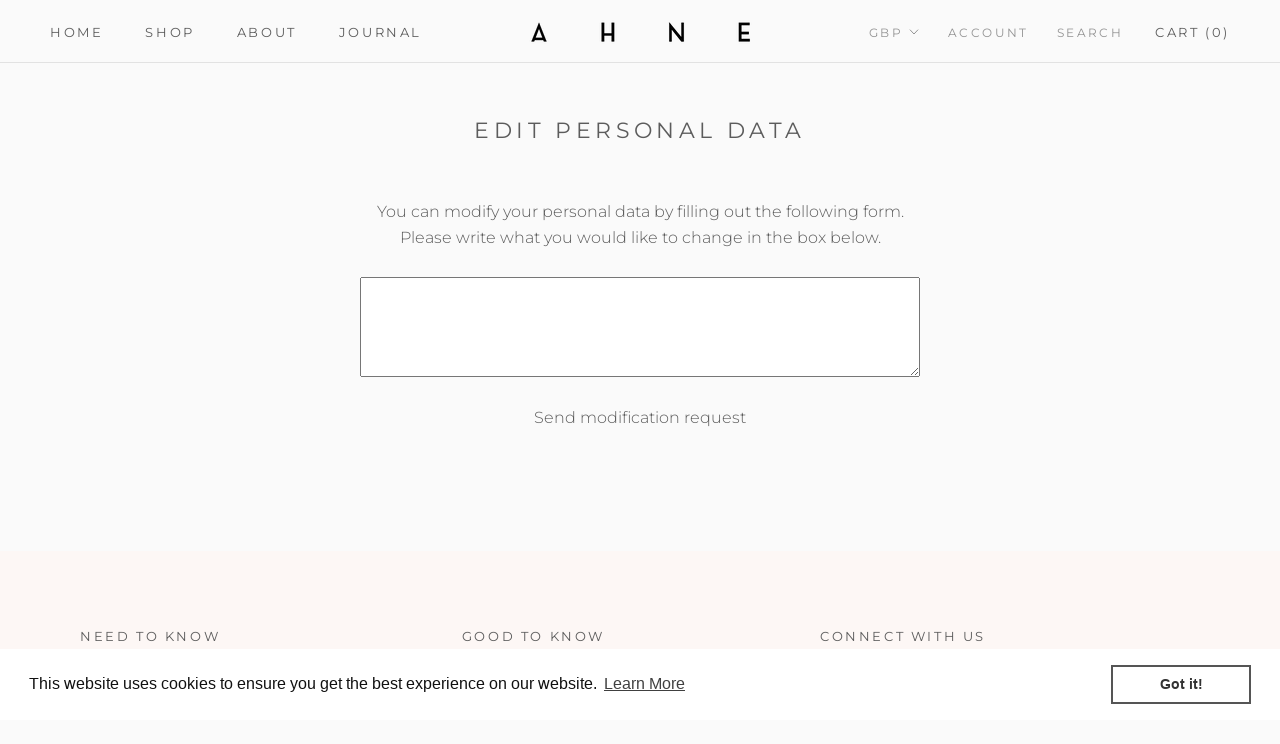

--- FILE ---
content_type: text/javascript
request_url: https://ahne.shop/cdn/shop/t/3/assets/custom.js?v=8814717088703906631536572788
body_size: -723
content:
//# sourceMappingURL=/cdn/shop/t/3/assets/custom.js.map?v=8814717088703906631536572788
